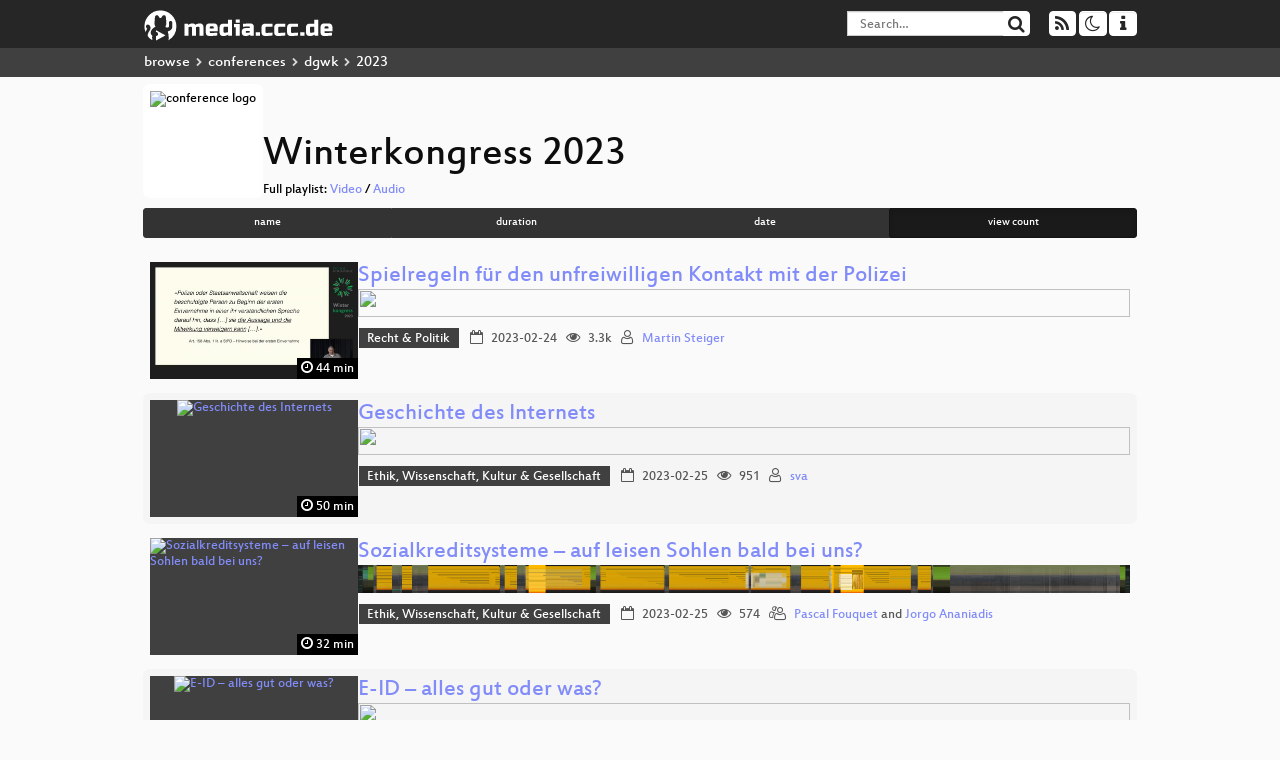

--- FILE ---
content_type: text/html; charset=utf-8
request_url: https://app.media.ccc.de/c/dgwk2023?sort=view_count
body_size: 8786
content:
<!DOCTYPE html>
<html lang='en'>
<head>
<meta content='IE=edge' http-equiv='X-UA-Compatible'>
<meta content='text/html; charset=UTF-8' http-equiv='Content-Type'>
<meta content='index,follow' name='robots'>
<meta content='CCC' name='publisher'>
<meta content='Video Streaming Portal des Chaos Computer Clubs' name='description'>
<meta content='Chaos Computer Club, Video, Media, Streaming, TV, Hacker' name='keywords'>
<meta content='2ozQIr-cQ-sJzGeJT_iTkS147fs3c5R3I1i6Dk_YLwA' name='google-site-verification'>
<meta content='width=device-width, initial-scale=1.0' name='viewport'>
<link href='/apple-touch-icon-57x57.png' rel='apple-touch-icon' sizes='57x57'>
<link href='/apple-touch-icon-72x72.png' rel='apple-touch-icon' sizes='72x72'>
<link href='/apple-touch-icon-60x60.png' rel='apple-touch-icon' sizes='60x60'>
<link href='/apple-touch-icon-76x76.png' rel='apple-touch-icon' sizes='76x76'>
<link href='/favicon-96x96.png' rel='icon' sizes='96x96' type='image/png'>
<link href='/favicon-16x16.png' rel='icon' sizes='16x16' type='image/png'>
<link href='/favicon-32x32.png' rel='icon' sizes='32x32' type='image/png'>
<link rel="stylesheet" href="/assets/application-16d1894ebed7329e7c8c117945500b16e98ac1ed7cd6a64af5625cf6619b8c16.css" />
<script src="/assets/application-0dc5f2d9c615b0027493e06f1cdc3cb5bdcad4a49338b39113c02e6b6d545a04.js"></script>
<link href='/news.atom' rel='alternate' title='ATOM' type='application/atom+xml'>
<link href='/updates.rdf' rel='alternate' title='last 100' type='application/rss+xml'>
<link href='/podcast.xml' rel='alternate' title='last 100' type='application/rss+xml'>
<link href='/podcast-archive.xml' rel='alternate' title='podcast archive' type='application/rss+xml'>

<title>
Winterkongress 2023
- media.ccc.de
</title>
<noscript>
<style>
  .script-only { display: none !important; }
  .slider { display: flex; gap: 1em; }
  .nav-tabs { display: none; }
  .tab-content > .tab-pane { display: block; }
</style>
</noscript>

<link href='https://app.media.ccc.de/c/dgwk2023/podcast/webm-hq.xml' rel='alternate' title='Podcast feed webm for this folder' type='application/rss+xml'>
<link href='https://app.media.ccc.de/c/dgwk2023/podcast/mp4-hq.xml' rel='alternate' title='Podcast feed mp4 for this folder' type='application/rss+xml'>
<link href='https://app.media.ccc.de/c/dgwk2023/podcast/opus.xml' rel='alternate' title='Podcast feed opus for this folder' type='application/rss+xml'>
<link href='https://app.media.ccc.de/c/dgwk2023/podcast/mp3.xml' rel='alternate' title='Podcast feed mp3 for this folder' type='application/rss+xml'>


<style>

</style>
</head>
<body class='page-list
'>
<div class='navbar navbar-default navbar-fixed-top dark' role='navigation'>
<div class='container-fluid'>
<div class='navbar-header'>
<a class='navbar-brand' href='/'>
<span>
<img alt='media.ccc.de logo, a lucky cat holding a play icon' src='/assets/frontend/voctocat-header-b587ba587ba768c4a96ed33ee72747b9a5432b954892e25ed9f850a99c7d161c.svg'>
</span>
</a>
</div>
<div class='nav navbar-form navbar-right button-wrapper'>
<a class='form-control btn btn-default' href='/about.html'>
<span class='icon icon-info'></span>
</a>
</div>
<div class='nav navbar-form navbar-right compact dropdown script-only'>
<button aria-expanded='true' aria-haspopup='true' class='form-control btn btn-default dropdown-toggle' data-toggle='dropdown' id='theme-menu'>
<span class='icon icon-moon-o'></span>
</button>
<div aria-labelledby='theme-menu' class='dropdown-menu themes-dropdown'>
<li>
<a data-turbolinks='false' href='#' onclick='toggleTheme(&#39;system&#39;)' role='button'>System</a>
</li>
<li>
<a data-turbolinks='false' href='#' onclick='toggleTheme(&#39;light&#39;)' role='button'>Light</a>
</li>
<li>
<a data-turbolinks='false' href='#' onclick='toggleTheme(&#39;dark&#39;)' role='button'>Dark</a>
</li>
</div>
</div>
<div class='nav navbar-form navbar-right compact dropdown script-only'>
<button aria-expanded='true' aria-haspopup='true' class='btn btn-default dropdown-toggle' data-toggle='dropdown' id='feed-menu'>
<span class='icon icon-rss'></span>
</button>
<div aria-labelledby='feed-menu' class='dropdown-menu feeds_dropdown'>
<table class='feeds_list'>
<tr>
<td>
<a class='' href='/news.atom' title=''>
News
</a>
</td>
<td class='placeholder'></td>
</tr>
<tr>
<td>
<a class='' href='/updates.rdf' title=''>
RSS, last 100
</a>
</td>
<td class='placeholder'></td>
</tr>
<tr>
<td>
<a class='' href='/podcast-hq.xml' title=''>
Podcast feed of the last two years
</a>
</td>
<td>
<a href='/podcast-lq.xml' title='Podcast feed of the last two years (SD)'>
SD quality
</a>
</td>
</tr>
<tr>
<td>
<a class='' href='/podcast-audio-only.xml' title=''>
Podcast audio feed of the last year
</a>
</td>
<td class='placeholder'></td>
</tr>
<tr>
<td>
<a class='' href='/podcast-archive-hq.xml' title=''>
Podcast archive feed, everything older than two years
</a>
</td>
<td>
<a href='/podcast-archive-lq.xml' title='Podcast archive feed, everything older than two years (SD)'>
SD quality
</a>
</td>
</tr>
<tr class='headline'>
<td class='headline' colspan='2'>
<div>
<span>
Podcast feeds for dgwk2023
</span>
</div>
</td>
</tr>
<tr>
<td>
<a class='indented' href='https://app.media.ccc.de/c/dgwk2023/podcast/webm-hq.xml' title='webm'>
webm
</a>
</td>
<td>
<a href='https://app.media.ccc.de/c/dgwk2023/podcast/webm-lq.xml' title='webm (SD)'>
SD quality
</a>
</td>
</tr>
<tr>
<td>
<a class='indented' href='https://app.media.ccc.de/c/dgwk2023/podcast/mp4-hq.xml' title='mp4'>
mp4
</a>
</td>
<td>
<a href='https://app.media.ccc.de/c/dgwk2023/podcast/mp4-lq.xml' title='mp4 (SD)'>
SD quality
</a>
</td>
</tr>
<tr>
<td>
<a class='indented' href='https://app.media.ccc.de/c/dgwk2023/podcast/opus.xml' title='opus'>
opus
</a>
</td>
<td class='placeholder'></td>
</tr>
<tr>
<td>
<a class='indented' href='https://app.media.ccc.de/c/dgwk2023/podcast/mp3.xml' title='mp3'>
mp3
</a>
</td>
<td class='placeholder'></td>
</tr>
</table>

</div>
</div>
<form action='/search/' class='navbar-form navbar-right' id='media-search' method='get' role='search'>
<div class='form-group input-group'>
<input class='form-control' name='q' placeholder='Search…' size='17' type='search' value=''>
<span class='input-group-btn'>
<button class='btn btn-default' type='submit'>
<span class='icon icon-search'></span>
</button>
</span>
</div>
</form>
</div>
<div aria-labelledby='feedMenu' class='feeds_dropdown' id='feedMenuMobile'>
<table class='feeds_list'>
<tr>
<td>
<a class='' href='/news.atom' title=''>
News
</a>
</td>
<td class='placeholder'></td>
</tr>
<tr>
<td>
<a class='' href='/updates.rdf' title=''>
RSS, last 100
</a>
</td>
<td class='placeholder'></td>
</tr>
<tr>
<td>
<a class='' href='/podcast-hq.xml' title=''>
Podcast feed of the last two years
</a>
</td>
<td>
<a href='/podcast-lq.xml' title='Podcast feed of the last two years (SD)'>
SD quality
</a>
</td>
</tr>
<tr>
<td>
<a class='' href='/podcast-audio-only.xml' title=''>
Podcast audio feed of the last year
</a>
</td>
<td class='placeholder'></td>
</tr>
<tr>
<td>
<a class='' href='/podcast-archive-hq.xml' title=''>
Podcast archive feed, everything older than two years
</a>
</td>
<td>
<a href='/podcast-archive-lq.xml' title='Podcast archive feed, everything older than two years (SD)'>
SD quality
</a>
</td>
</tr>
<tr class='headline'>
<td class='headline' colspan='2'>
<div>
<span>
Podcast feeds for dgwk2023
</span>
</div>
</td>
</tr>
<tr>
<td>
<a class='indented' href='https://app.media.ccc.de/c/dgwk2023/podcast/webm-hq.xml' title='webm'>
webm
</a>
</td>
<td>
<a href='https://app.media.ccc.de/c/dgwk2023/podcast/webm-lq.xml' title='webm (SD)'>
SD quality
</a>
</td>
</tr>
<tr>
<td>
<a class='indented' href='https://app.media.ccc.de/c/dgwk2023/podcast/mp4-hq.xml' title='mp4'>
mp4
</a>
</td>
<td>
<a href='https://app.media.ccc.de/c/dgwk2023/podcast/mp4-lq.xml' title='mp4 (SD)'>
SD quality
</a>
</td>
</tr>
<tr>
<td>
<a class='indented' href='https://app.media.ccc.de/c/dgwk2023/podcast/opus.xml' title='opus'>
opus
</a>
</td>
<td class='placeholder'></td>
</tr>
<tr>
<td>
<a class='indented' href='https://app.media.ccc.de/c/dgwk2023/podcast/mp3.xml' title='mp3'>
mp3
</a>
</td>
<td class='placeholder'></td>
</tr>
</table>

</div>
</div>
<div class='breadcrumb dark'>
<ol class='container-fluid breadcrumb'>
<li>
<a class='inverted' href='/b'>
browse
</a>
</li>
<li>
<span class='icon icon-chevron-right'></span>
<a class='inverted' href='/b/conferences'>
conferences
</a>
</li>
<li>
<span class='icon icon-chevron-right'></span>
<a class='inverted' href='/b/conferences/dgwk'>
dgwk
</a>
</li>
<li class='active'>
<span class='icon icon-chevron-right'></span>
2023
</li>
</ol>
</div>

<main class='container-fluid'>
<div class='events-header'>
<div class='conference-title-container'>
<img alt='conference logo' class='logo' src='https://static.media.ccc.de/media/conferences/dgwk/2023/logo.png'>
<div>
<h1>Winterkongress 2023</h1>
Full playlist:
<a data-method="get" href="/v/dgwk2023-56073-lets-talk-about-vulnerabi/playlist">Video</a>
/
<a data-method="get" href="/v/dgwk2023-56073-lets-talk-about-vulnerabi/audio">Audio</a>
</div>
</div>
<div class='btn-group btn-group-sm btn-group-justified' id='sorting'>
<a class='btn btn-primary' href='/c/dgwk2023?sort=name'>name</a>
<a class='btn btn-primary' href='/c/dgwk2023?sort=duration'>duration</a>
<a class='btn btn-primary' href='/c/dgwk2023?sort=date'>date</a>
<a class='btn btn-primary active' href='/c/dgwk2023?sort=view_count'>view count</a>
</div>
</div>
<div class='event-previews'>
<div class='event-preview'>
<a class='thumbnail-link' href='/v/dgwk2023-56061-spielregeln-fur-den-unfre'>
<div class='thumbnail-badge-container'>
<img alt='Spielregeln für den unfreiwilligen Kontakt mit der Polizei' class='video-thumbnail' loading='lazy' src='https://static.media.ccc.de/media/conferences/dgwk/2023/56061-92b45baa-68a8-49bb-a4a1-9fec67af7271.jpg'>
<div class='duration digits'>
<span class='icon icon-clock-o'></span>
44 min
</div>
</div>
</a>

<div class='caption'>
<h3>
<a href='/v/dgwk2023-56061-spielregeln-fur-den-unfre'>
Spielregeln für den unfreiwilligen Kontakt mit der Polizei
</a>
</h3>
<div class='timelens' data-duration='2644' data-lazy='yes' data-slug='dgwk2023-56061-spielregeln-fur-den-unfre' data-thumbnails='https://static.media.ccc.de/media/conferences/dgwk/2023/56061-92b45baa-68a8-49bb-a4a1-9fec67af7271.thumbnails.vtt' data-timeline='https://static.media.ccc.de/media/conferences/dgwk/2023/56061-92b45baa-68a8-49bb-a4a1-9fec67af7271.timeline.jpg'></div>
<ul class='metadata'>
<li class='tags'>
<span class='tags'></span>
<a href="/c/dgwk2023/Recht%20%26%20Politik" rel="tag" class=" label label-default">Recht &amp; Politik</a>
</li>
<li class='duration digits'>
<span class='icon icon-clock-o'></span>
44 min
</li>
<li class='date digits'>
<span class='icon icon-calendar-o'></span>
2023-02-24
</li>
<li class='view-count digits'>
<span class='icon icon-eye' title='3,300 views'></span>
3.3k
</li>
<li class='persons'>
<span class='icon icon-user-light'></span>
<a href='/search?p=Martin+Steiger'>Martin Steiger</a>

</li>
</ul>
</div>

</div>

<div class='event-preview'>
<a class='thumbnail-link' href='/v/dgwk2023-56042-geschichte-des-internets'>
<div class='thumbnail-badge-container'>
<img alt='Geschichte des Internets' class='video-thumbnail' loading='lazy' src='https://static.media.ccc.de/media/conferences/dgwk/2023/56042-094df783-b958-4037-b708-272df0cbe46b.jpg'>
<div class='duration digits'>
<span class='icon icon-clock-o'></span>
50 min
</div>
</div>
</a>

<div class='caption'>
<h3>
<a href='/v/dgwk2023-56042-geschichte-des-internets'>
Geschichte des Internets
</a>
</h3>
<div class='timelens' data-duration='3043' data-lazy='yes' data-slug='dgwk2023-56042-geschichte-des-internets' data-thumbnails='https://static.media.ccc.de/media/conferences/dgwk/2023/56042-094df783-b958-4037-b708-272df0cbe46b.thumbnails.vtt' data-timeline='https://static.media.ccc.de/media/conferences/dgwk/2023/56042-094df783-b958-4037-b708-272df0cbe46b.timeline.jpg'></div>
<ul class='metadata'>
<li class='tags'>
<span class='tags'></span>
<a href="/c/dgwk2023/Ethik%2C%20Wissenschaft%2C%20Kultur%20%26%20Gesellschaft" rel="tag" class=" label label-default">Ethik, Wissenschaft, Kultur &amp; Gesellschaft</a>
</li>
<li class='duration digits'>
<span class='icon icon-clock-o'></span>
50 min
</li>
<li class='date digits'>
<span class='icon icon-calendar-o'></span>
2023-02-25
</li>
<li class='view-count digits'>
<span class='icon icon-eye' title='951 views'></span>
951
</li>
<li class='persons'>
<span class='icon icon-user-light'></span>
<a href='/search?p=sva'>sva</a>

</li>
</ul>
</div>

</div>

<div class='event-preview'>
<a class='thumbnail-link' href='/v/dgwk2023-56055-sozialkreditsysteme-auf-l'>
<div class='thumbnail-badge-container'>
<img alt='Sozialkreditsysteme – auf leisen Sohlen bald bei uns?' class='video-thumbnail' loading='lazy' src='https://static.media.ccc.de/media/conferences/dgwk/2023/56055-49e40058-e16d-4b49-9cdb-6f31ea13adfd.jpg'>
<div class='duration digits'>
<span class='icon icon-clock-o'></span>
32 min
</div>
</div>
</a>

<div class='caption'>
<h3>
<a href='/v/dgwk2023-56055-sozialkreditsysteme-auf-l'>
Sozialkreditsysteme – auf leisen Sohlen bald bei uns?
</a>
</h3>
<div class='timelens' data-duration='1969' data-lazy='yes' data-slug='dgwk2023-56055-sozialkreditsysteme-auf-l' data-thumbnails='https://static.media.ccc.de/media/conferences/dgwk/2023/56055-49e40058-e16d-4b49-9cdb-6f31ea13adfd.thumbnails.vtt' data-timeline='https://static.media.ccc.de/media/conferences/dgwk/2023/56055-49e40058-e16d-4b49-9cdb-6f31ea13adfd.timeline.jpg'></div>
<ul class='metadata'>
<li class='tags'>
<span class='tags'></span>
<a href="/c/dgwk2023/Ethik%2C%20Wissenschaft%2C%20Kultur%20%26%20Gesellschaft" rel="tag" class=" label label-default">Ethik, Wissenschaft, Kultur &amp; Gesellschaft</a>
</li>
<li class='duration digits'>
<span class='icon icon-clock-o'></span>
32 min
</li>
<li class='date digits'>
<span class='icon icon-calendar-o'></span>
2023-02-25
</li>
<li class='view-count digits'>
<span class='icon icon-eye' title='574 views'></span>
574
</li>
<li class='persons'>
<span class='icon icon-users-light'></span>
<a href='/search?p=Pascal+Fouquet'>Pascal Fouquet</a> and
<a href='/search?p=Jorgo+Ananiadis'>Jorgo Ananiadis</a>

</li>
</ul>
</div>

</div>

<div class='event-preview'>
<a class='thumbnail-link' href='/v/dgwk2023-56038-e-id-alles-gut-oder-was'>
<div class='thumbnail-badge-container'>
<img alt='E-ID – alles gut oder was?' class='video-thumbnail' loading='lazy' src='https://static.media.ccc.de/media/conferences/dgwk/2023/56038-495d6749-615d-4f8e-a4dd-df83620447a5.jpg'>
<div class='duration digits'>
<span class='icon icon-clock-o'></span>
49 min
</div>
</div>
</a>

<div class='caption'>
<h3>
<a href='/v/dgwk2023-56038-e-id-alles-gut-oder-was'>
E-ID – alles gut oder was?
</a>
</h3>
<div class='timelens' data-duration='2955' data-lazy='yes' data-slug='dgwk2023-56038-e-id-alles-gut-oder-was' data-thumbnails='https://static.media.ccc.de/media/conferences/dgwk/2023/56038-495d6749-615d-4f8e-a4dd-df83620447a5.thumbnails.vtt' data-timeline='https://static.media.ccc.de/media/conferences/dgwk/2023/56038-495d6749-615d-4f8e-a4dd-df83620447a5.timeline.jpg'></div>
<ul class='metadata'>
<li class='tags'>
<span class='tags'></span>
<a href="/c/dgwk2023/Recht%20%26%20Politik" rel="tag" class=" label label-default">Recht &amp; Politik</a>
</li>
<li class='duration digits'>
<span class='icon icon-clock-o'></span>
49 min
</li>
<li class='date digits'>
<span class='icon icon-calendar-o'></span>
2023-02-24
</li>
<li class='view-count digits'>
<span class='icon icon-eye' title='369 views'></span>
369
</li>
<li class='persons'>
<span class='icon icon-user-light'></span>
<a href='/search?p=Hans-Peter+Oeri'>Hans-Peter Oeri</a>

</li>
</ul>
</div>

</div>

<div class='event-preview'>
<a class='thumbnail-link' href='/v/dgwk2023-56066-digital-self-defense-wie'>
<div class='thumbnail-badge-container'>
<img alt='Digital Self Defense: Wie politische Aktivist*innen ihre Privatsphäre schützen' class='video-thumbnail' loading='lazy' src='https://static.media.ccc.de/media/conferences/dgwk/2023/56066-18ba8964-f359-4d62-a6cc-018ceb0971a2.jpg'>
<div class='duration digits'>
<span class='icon icon-clock-o'></span>
46 min
</div>
</div>
</a>

<div class='caption'>
<h3>
<a href='/v/dgwk2023-56066-digital-self-defense-wie'>
Digital Self Defense: Wie politische Aktivist*innen ihre Privatsphäre schützen
</a>
</h3>
<div class='timelens' data-duration='2789' data-lazy='yes' data-slug='dgwk2023-56066-digital-self-defense-wie' data-thumbnails='https://static.media.ccc.de/media/conferences/dgwk/2023/56066-18ba8964-f359-4d62-a6cc-018ceb0971a2.thumbnails.vtt' data-timeline='https://static.media.ccc.de/media/conferences/dgwk/2023/56066-18ba8964-f359-4d62-a6cc-018ceb0971a2.timeline.jpg'></div>
<ul class='metadata'>
<li class='tags'>
<span class='tags'></span>
<a href="/c/dgwk2023/Digitale%20Selbstverteidigung" rel="tag" class=" label label-default">Digitale Selbstverteidigung</a>
</li>
<li class='duration digits'>
<span class='icon icon-clock-o'></span>
46 min
</li>
<li class='date digits'>
<span class='icon icon-calendar-o'></span>
2023-02-24
</li>
<li class='view-count digits'>
<span class='icon icon-eye' title='353 views'></span>
353
</li>
<li class='persons'>
<span class='icon icon-user-light'></span>
<a href='/search?p=Lukas+Hess'>Lukas Hess</a>

</li>
</ul>
</div>

</div>

<div class='event-preview'>
<a class='thumbnail-link' href='/v/dgwk2023-56051-dsa-und-dma-the-good-the'>
<div class='thumbnail-badge-container'>
<img alt='DSA und DMA: The Good, The Bad, The Ugly' class='video-thumbnail' loading='lazy' src='https://static.media.ccc.de/media/conferences/dgwk/2023/56051-ea5d9235-58fe-4b3e-9b2d-1d46f32a7d62.jpg'>
<div class='duration digits'>
<span class='icon icon-clock-o'></span>
48 min
</div>
</div>
</a>

<div class='caption'>
<h3>
<a href='/v/dgwk2023-56051-dsa-und-dma-the-good-the'>
DSA und DMA: The Good, The Bad, The Ugly
</a>
</h3>
<div class='timelens' data-duration='2881' data-lazy='yes' data-slug='dgwk2023-56051-dsa-und-dma-the-good-the' data-thumbnails='https://static.media.ccc.de/media/conferences/dgwk/2023/56051-ea5d9235-58fe-4b3e-9b2d-1d46f32a7d62.thumbnails.vtt' data-timeline='https://static.media.ccc.de/media/conferences/dgwk/2023/56051-ea5d9235-58fe-4b3e-9b2d-1d46f32a7d62.timeline.jpg'></div>
<ul class='metadata'>
<li class='tags'>
<span class='tags'></span>
<a href="/c/dgwk2023/Recht%20%26%20Politik" rel="tag" class=" label label-default">Recht &amp; Politik</a>
</li>
<li class='duration digits'>
<span class='icon icon-clock-o'></span>
48 min
</li>
<li class='date digits'>
<span class='icon icon-calendar-o'></span>
2023-02-25
</li>
<li class='view-count digits'>
<span class='icon icon-eye' title='348 views'></span>
348
</li>
<li class='persons'>
<span class='icon icon-user-light'></span>
<a href='/search?p=Jan+Penfrat'>Jan Penfrat</a>

</li>
</ul>
</div>

</div>

<div class='event-preview'>
<a class='thumbnail-link' href='/v/dgwk2023-56073-lets-talk-about-vulnerabi'>
<div class='thumbnail-badge-container'>
<img alt='Let&amp;#39;s talk about vulnerability disclosure (again)' class='video-thumbnail' loading='lazy' src='https://static.media.ccc.de/media/conferences/dgwk/2023/56073-92922f12-f4ca-4116-bee4-8d6e1725cb39.jpg'>
<div class='duration digits'>
<span class='icon icon-clock-o'></span>
44 min
</div>
</div>
</a>

<div class='caption'>
<h3>
<a href='/v/dgwk2023-56073-lets-talk-about-vulnerabi'>
Let&#39;s talk about vulnerability disclosure (again)
</a>
</h3>
<div class='timelens' data-duration='2644' data-lazy='yes' data-slug='dgwk2023-56073-lets-talk-about-vulnerabi' data-thumbnails='https://static.media.ccc.de/media/conferences/dgwk/2023/56073-92922f12-f4ca-4116-bee4-8d6e1725cb39.thumbnails.vtt' data-timeline='https://static.media.ccc.de/media/conferences/dgwk/2023/56073-92922f12-f4ca-4116-bee4-8d6e1725cb39.timeline.jpg'></div>
<ul class='metadata'>
<li class='tags'>
<span class='tags'></span>
<a href="/c/dgwk2023/Netzwerke%2C%20Security%2C%20Hard-%20%26%20Software" rel="tag" class=" label label-default">Netzwerke, Security, Hard- &amp; Software</a>
</li>
<li class='duration digits'>
<span class='icon icon-clock-o'></span>
44 min
</li>
<li class='date digits'>
<span class='icon icon-calendar-o'></span>
2023-02-24
</li>
<li class='view-count digits'>
<span class='icon icon-eye' title='292 views'></span>
292
</li>
<li class='persons'>
<span class='icon icon-user-light'></span>
<a href='/search?p=Antoine+Neuenschwander'>Antoine Neuenschwander</a>

</li>
</ul>
</div>

</div>

<div class='event-preview'>
<a class='thumbnail-link' href='/v/dgwk2023-56048-cloud-security-1-technolo'>
<div class='thumbnail-badge-container'>
<img alt='Cloud Security 1: «Technology to the rescue!» Mythen und Lösungen analysiert' class='video-thumbnail' loading='lazy' src='https://static.media.ccc.de/media/conferences/dgwk/2023/56048-bee756e9-9732-4698-af3d-3019fa32ceec.jpg'>
<div class='duration digits'>
<span class='icon icon-clock-o'></span>
44 min
</div>
</div>
</a>

<div class='caption'>
<h3>
<a href='/v/dgwk2023-56048-cloud-security-1-technolo'>
Cloud Security 1: «Technology to the rescue!» Mythen und Lösungen analysiert
</a>
</h3>
<div class='timelens' data-duration='2652' data-lazy='yes' data-slug='dgwk2023-56048-cloud-security-1-technolo' data-thumbnails='https://static.media.ccc.de/media/conferences/dgwk/2023/56048-bee756e9-9732-4698-af3d-3019fa32ceec.thumbnails.vtt' data-timeline='https://static.media.ccc.de/media/conferences/dgwk/2023/56048-bee756e9-9732-4698-af3d-3019fa32ceec.timeline.jpg'></div>
<ul class='metadata'>
<li class='tags'>
<span class='tags'></span>
<a href="/c/dgwk2023/Netzwerke%2C%20Security%2C%20Hard-%20%26%20Software" rel="tag" class=" label label-default">Netzwerke, Security, Hard- &amp; Software</a>
</li>
<li class='duration digits'>
<span class='icon icon-clock-o'></span>
44 min
</li>
<li class='date digits'>
<span class='icon icon-calendar-o'></span>
2023-02-25
</li>
<li class='view-count digits'>
<span class='icon icon-eye' title='278 views'></span>
278
</li>
<li class='persons'>
<span class='icon icon-user-light'></span>
<a href='/search?p=Marcel+Waldvogel'>Marcel Waldvogel</a>

</li>
</ul>
</div>

</div>

<div class='event-preview'>
<a class='thumbnail-link' href='/v/dgwk2023-56049-cloud-security-2-die-publ'>
<div class='thumbnail-badge-container'>
<img alt='Cloud Security 2: Die Public-Cloud-Dramen und die Lehren daraus' class='video-thumbnail' loading='lazy' src='https://static.media.ccc.de/media/conferences/dgwk/2023/56049-07cb4510-9f52-4a6e-85e3-0ce040a8f60c.jpg'>
<div class='duration digits'>
<span class='icon icon-clock-o'></span>
47 min
</div>
</div>
</a>

<div class='caption'>
<h3>
<a href='/v/dgwk2023-56049-cloud-security-2-die-publ'>
Cloud Security 2: Die Public-Cloud-Dramen und die Lehren daraus
</a>
</h3>
<div class='timelens' data-duration='2840' data-lazy='yes' data-slug='dgwk2023-56049-cloud-security-2-die-publ' data-thumbnails='https://static.media.ccc.de/media/conferences/dgwk/2023/56049-07cb4510-9f52-4a6e-85e3-0ce040a8f60c.thumbnails.vtt' data-timeline='https://static.media.ccc.de/media/conferences/dgwk/2023/56049-07cb4510-9f52-4a6e-85e3-0ce040a8f60c.timeline.jpg'></div>
<ul class='metadata'>
<li class='tags'>
<span class='tags'></span>
<a href="/c/dgwk2023/Recht%20%26%20Politik" rel="tag" class=" label label-default">Recht &amp; Politik</a>
</li>
<li class='duration digits'>
<span class='icon icon-clock-o'></span>
47 min
</li>
<li class='date digits'>
<span class='icon icon-calendar-o'></span>
2023-02-25
</li>
<li class='view-count digits'>
<span class='icon icon-eye' title='236 views'></span>
236
</li>
<li class='persons'>
<span class='icon icon-users-light'></span>
<a href='/search?p=Adrienne+Fichter'>Adrienne Fichter</a> and
<a href='/search?p=Patrick+Seemann'>Patrick Seemann</a>

</li>
</ul>
</div>

</div>

<div class='event-preview'>
<a class='thumbnail-link' href='/v/dgwk2023-56044-elektronisches-patientend'>
<div class='thumbnail-badge-container'>
<img alt='Elektronisches Patientendossier: Erfahrungen aus der Praxis &amp;amp; Quo Vadis' class='video-thumbnail' loading='lazy' src='https://static.media.ccc.de/media/conferences/dgwk/2023/56044-906a146d-5245-43f2-9c45-889fa4bf247f.jpg'>
<div class='duration digits'>
<span class='icon icon-clock-o'></span>
51 min
</div>
</div>
</a>

<div class='caption'>
<h3>
<a href='/v/dgwk2023-56044-elektronisches-patientend'>
Elektronisches Patientendossier: Erfahrungen aus der Praxis &amp; Quo Vadis
</a>
</h3>
<div class='timelens' data-duration='3082' data-lazy='yes' data-slug='dgwk2023-56044-elektronisches-patientend' data-thumbnails='https://static.media.ccc.de/media/conferences/dgwk/2023/56044-906a146d-5245-43f2-9c45-889fa4bf247f.thumbnails.vtt' data-timeline='https://static.media.ccc.de/media/conferences/dgwk/2023/56044-906a146d-5245-43f2-9c45-889fa4bf247f.timeline.jpg'></div>
<ul class='metadata'>
<li class='tags'>
<span class='tags'></span>
<a href="/c/dgwk2023/Recht%20%26%20Politik" rel="tag" class=" label label-default">Recht &amp; Politik</a>
</li>
<li class='duration digits'>
<span class='icon icon-clock-o'></span>
51 min
</li>
<li class='date digits'>
<span class='icon icon-calendar-o'></span>
2023-02-25
</li>
<li class='view-count digits'>
<span class='icon icon-eye' title='186 views'></span>
186
</li>
<li class='persons'>
<span class='icon icon-users-light'></span>
<a href='/search?p=Anand+Weber'>Anand Weber</a> and
<a href='/search?p=J%C3%B6rg+M%C3%A4der'>Jörg Mäder</a>

</li>
</ul>
</div>

</div>

<div class='event-preview'>
<a class='thumbnail-link' href='/v/dgwk2023-56039-infrastruktur-als-gemeing'>
<div class='thumbnail-badge-container'>
<img alt='Infrastruktur als Gemeingut, oder wir holen uns das Internet zurück' class='video-thumbnail' loading='lazy' src='https://static.media.ccc.de/media/conferences/dgwk/2023/56039-8fa8fe16-b275-468f-a0cc-c8d16187087e.jpg'>
<div class='duration digits'>
<span class='icon icon-clock-o'></span>
43 min
</div>
</div>
</a>

<div class='caption'>
<h3>
<a href='/v/dgwk2023-56039-infrastruktur-als-gemeing'>
Infrastruktur als Gemeingut, oder wir holen uns das Internet zurück
</a>
</h3>
<div class='timelens' data-duration='2609' data-lazy='yes' data-slug='dgwk2023-56039-infrastruktur-als-gemeing' data-thumbnails='https://static.media.ccc.de/media/conferences/dgwk/2023/56039-8fa8fe16-b275-468f-a0cc-c8d16187087e.thumbnails.vtt' data-timeline='https://static.media.ccc.de/media/conferences/dgwk/2023/56039-8fa8fe16-b275-468f-a0cc-c8d16187087e.timeline.jpg'></div>
<ul class='metadata'>
<li class='tags'>
<span class='tags'></span>
<a href="/c/dgwk2023/Ethik%2C%20Wissenschaft%2C%20Kultur%20%26%20Gesellschaft" rel="tag" class=" label label-default">Ethik, Wissenschaft, Kultur &amp; Gesellschaft</a>
</li>
<li class='duration digits'>
<span class='icon icon-clock-o'></span>
43 min
</li>
<li class='date digits'>
<span class='icon icon-calendar-o'></span>
2023-02-24
</li>
<li class='view-count digits'>
<span class='icon icon-eye' title='176 views'></span>
176
</li>
<li class='persons'>
<span class='icon icon-user-light'></span>
<a href='/search?p=Jan+Ulrich+Hasecke'>Jan Ulrich Hasecke</a>

</li>
</ul>
</div>

</div>

<div class='event-preview'>
<a class='thumbnail-link' href='/v/dgwk2023-56047-stand-der-dinge-zu-justit'>
<div class='thumbnail-badge-container'>
<img alt='Stand der Dinge zu Justitia 4.0' class='video-thumbnail' loading='lazy' src='https://static.media.ccc.de/media/conferences/dgwk/2023/56047-6451e605-6369-46f2-90c8-8ee2f081fda3.jpg'>
<div class='duration digits'>
<span class='icon icon-clock-o'></span>
33 min
</div>
</div>
</a>

<div class='caption'>
<h3>
<a href='/v/dgwk2023-56047-stand-der-dinge-zu-justit'>
Stand der Dinge zu Justitia 4.0
</a>
</h3>
<div class='timelens' data-duration='2002' data-lazy='yes' data-slug='dgwk2023-56047-stand-der-dinge-zu-justit' data-thumbnails='https://static.media.ccc.de/media/conferences/dgwk/2023/56047-6451e605-6369-46f2-90c8-8ee2f081fda3.thumbnails.vtt' data-timeline='https://static.media.ccc.de/media/conferences/dgwk/2023/56047-6451e605-6369-46f2-90c8-8ee2f081fda3.timeline.jpg'></div>
<ul class='metadata'>
<li class='tags'>
<span class='tags'></span>
<a href="/c/dgwk2023/Recht%20%26%20Politik" rel="tag" class=" label label-default">Recht &amp; Politik</a>
</li>
<li class='duration digits'>
<span class='icon icon-clock-o'></span>
33 min
</li>
<li class='date digits'>
<span class='icon icon-calendar-o'></span>
2023-02-25
</li>
<li class='view-count digits'>
<span class='icon icon-eye' title='170 views'></span>
170
</li>
<li class='persons'>
<span class='icon icon-user-light'></span>
<a href='/search?p=Claudia+Schreiber'>Claudia Schreiber</a>

</li>
</ul>
</div>

</div>

<div class='event-preview'>
<a class='thumbnail-link' href='/v/dgwk2023-56072-cyberethik-in-der-praxis'>
<div class='thumbnail-badge-container'>
<img alt='Cyberethik in der Praxis: Souverän entscheiden in Digitalen Dilemmasituationen' class='video-thumbnail' loading='lazy' src='https://static.media.ccc.de/media/conferences/dgwk/2023/56072-22088985-7eba-4551-b081-d7643ce17fc5.jpg'>
<div class='duration digits'>
<span class='icon icon-clock-o'></span>
45 min
</div>
</div>
</a>

<div class='caption'>
<h3>
<a href='/v/dgwk2023-56072-cyberethik-in-der-praxis'>
Cyberethik in der Praxis: Souverän entscheiden in Digitalen Dilemmasituationen
</a>
</h3>
<div class='timelens' data-duration='2736' data-lazy='yes' data-slug='dgwk2023-56072-cyberethik-in-der-praxis' data-thumbnails='https://static.media.ccc.de/media/conferences/dgwk/2023/56072-22088985-7eba-4551-b081-d7643ce17fc5.thumbnails.vtt' data-timeline='https://static.media.ccc.de/media/conferences/dgwk/2023/56072-22088985-7eba-4551-b081-d7643ce17fc5.timeline.jpg'></div>
<ul class='metadata'>
<li class='tags'>
<span class='tags'></span>
<a href="/c/dgwk2023/Ethik%2C%20Wissenschaft%2C%20Kultur%20%26%20Gesellschaft" rel="tag" class=" label label-default">Ethik, Wissenschaft, Kultur &amp; Gesellschaft</a>
</li>
<li class='duration digits'>
<span class='icon icon-clock-o'></span>
45 min
</li>
<li class='date digits'>
<span class='icon icon-calendar-o'></span>
2023-02-24
</li>
<li class='view-count digits'>
<span class='icon icon-eye' title='158 views'></span>
158
</li>
<li class='persons'>
<span class='icon icon-user-light'></span>
<a href='/search?p=Chris+B%C3%BChler'>Chris Bühler</a>

</li>
</ul>
</div>

</div>

<div class='event-preview'>
<a class='thumbnail-link' href='/v/dgwk2023-56067-technik-statt-recht-zum-s'>
<div class='thumbnail-badge-container'>
<img alt='Technik statt Recht zum Schutz der Privatsphäre' class='video-thumbnail' loading='lazy' src='https://static.media.ccc.de/media/conferences/dgwk/2023/56067-653a313e-120a-46ba-8925-515321b92738.jpg'>
<div class='duration digits'>
<span class='icon icon-clock-o'></span>
39 min
</div>
</div>
</a>

<div class='caption'>
<h3>
<a href='/v/dgwk2023-56067-technik-statt-recht-zum-s'>
Technik statt Recht zum Schutz der Privatsphäre
</a>
</h3>
<div class='timelens' data-duration='2397' data-lazy='yes' data-slug='dgwk2023-56067-technik-statt-recht-zum-s' data-thumbnails='https://static.media.ccc.de/media/conferences/dgwk/2023/56067-653a313e-120a-46ba-8925-515321b92738.thumbnails.vtt' data-timeline='https://static.media.ccc.de/media/conferences/dgwk/2023/56067-653a313e-120a-46ba-8925-515321b92738.timeline.jpg'></div>
<ul class='metadata'>
<li class='tags'>
<span class='tags'></span>
<a href="/c/dgwk2023/Ethik%2C%20Wissenschaft%2C%20Kultur%20%26%20Gesellschaft" rel="tag" class=" label label-default">Ethik, Wissenschaft, Kultur &amp; Gesellschaft</a>
</li>
<li class='duration digits'>
<span class='icon icon-clock-o'></span>
39 min
</li>
<li class='date digits'>
<span class='icon icon-calendar-o'></span>
2023-02-24
</li>
<li class='view-count digits'>
<span class='icon icon-eye' title='147 views'></span>
147
</li>
<li class='persons'>
<span class='icon icon-user-light'></span>
<a href='/search?p=David+Sommer'>David Sommer</a>

</li>
</ul>
</div>

</div>

<div class='event-preview'>
<a class='thumbnail-link' href='/v/dgwk2023-56041-chatkontrolle-eine-staats'>
<div class='thumbnail-badge-container'>
<img alt='Chatkontrolle: eine staatsrechtliche und wirtschaftspolitische Einordnung' class='video-thumbnail' loading='lazy' src='https://static.media.ccc.de/media/conferences/dgwk/2023/56041-45949942-c2ba-466e-827a-4613bafb58e4.jpg'>
<div class='duration digits'>
<span class='icon icon-clock-o'></span>
38 min
</div>
</div>
</a>

<div class='caption'>
<h3>
<a href='/v/dgwk2023-56041-chatkontrolle-eine-staats'>
Chatkontrolle: eine staatsrechtliche und wirtschaftspolitische Einordnung
</a>
</h3>
<div class='timelens' data-duration='2329' data-lazy='yes' data-slug='dgwk2023-56041-chatkontrolle-eine-staats' data-thumbnails='https://static.media.ccc.de/media/conferences/dgwk/2023/56041-45949942-c2ba-466e-827a-4613bafb58e4.thumbnails.vtt' data-timeline='https://static.media.ccc.de/media/conferences/dgwk/2023/56041-45949942-c2ba-466e-827a-4613bafb58e4.timeline.jpg'></div>
<ul class='metadata'>
<li class='tags'>
<span class='tags'></span>
<a href="/c/dgwk2023/Keynote" rel="tag" class=" label label-default">Keynote</a>
</li>
<li class='duration digits'>
<span class='icon icon-clock-o'></span>
38 min
</li>
<li class='date digits'>
<span class='icon icon-calendar-o'></span>
2023-02-25
</li>
<li class='view-count digits'>
<span class='icon icon-eye' title='141 views'></span>
141
</li>
<li class='persons'>
<span class='icon icon-user-light'></span>
<a href='/search?p=Judith+Bellaiche'>Judith Bellaiche</a>

</li>
</ul>
</div>

</div>

<div class='event-preview'>
<a class='thumbnail-link' href='/v/dgwk2023-56056-die-elektronische-identit'>
<div class='thumbnail-badge-container'>
<img alt='Die elektronische Identität des Bundes: Stand der Arbeiten und Ausblick' class='video-thumbnail' loading='lazy' src='https://static.media.ccc.de/media/conferences/dgwk/2023/56056-6de27a61-4278-4ea8-84f8-da34b6ae9180.jpg'>
<div class='duration digits'>
<span class='icon icon-clock-o'></span>
45 min
</div>
</div>
</a>

<div class='caption'>
<h3>
<a href='/v/dgwk2023-56056-die-elektronische-identit'>
Die elektronische Identität des Bundes: Stand der Arbeiten und Ausblick
</a>
</h3>
<div class='timelens' data-duration='2739' data-lazy='yes' data-slug='dgwk2023-56056-die-elektronische-identit' data-thumbnails='https://static.media.ccc.de/media/conferences/dgwk/2023/56056-6de27a61-4278-4ea8-84f8-da34b6ae9180.thumbnails.vtt' data-timeline='https://static.media.ccc.de/media/conferences/dgwk/2023/56056-6de27a61-4278-4ea8-84f8-da34b6ae9180.timeline.jpg'></div>
<ul class='metadata'>
<li class='tags'>
<span class='tags'></span>
<a href="/c/dgwk2023/Recht%20%26%20Politik" rel="tag" class=" label label-default">Recht &amp; Politik</a>
</li>
<li class='duration digits'>
<span class='icon icon-clock-o'></span>
45 min
</li>
<li class='date digits'>
<span class='icon icon-calendar-o'></span>
2023-02-25
</li>
<li class='view-count digits'>
<span class='icon icon-eye' title='133 views'></span>
133
</li>
<li class='persons'>
<span class='icon icon-users-light'></span>
<a href='/search?p=Rolf+Rauschenbach'>Rolf Rauschenbach</a> and
<a href='/search?p=Christian+Heimann'>Christian Heimann</a>

</li>
</ul>
</div>

</div>

<div class='event-preview'>
<a class='thumbnail-link' href='/v/dgwk2023-56057-datenschutz-auskunft-erwa'>
<div class='thumbnail-badge-container'>
<img alt='Datenschutz Auskunft – Erwartung &amp;amp; Realität' class='video-thumbnail' loading='lazy' src='https://static.media.ccc.de/media/conferences/dgwk/2023/56057-86753c25-e0d2-4fab-9d26-b76b2409294b.jpg'>
<div class='duration digits'>
<span class='icon icon-clock-o'></span>
45 min
</div>
</div>
</a>

<div class='caption'>
<h3>
<a href='/v/dgwk2023-56057-datenschutz-auskunft-erwa'>
Datenschutz Auskunft – Erwartung &amp; Realität
</a>
</h3>
<div class='timelens' data-duration='2706' data-lazy='yes' data-slug='dgwk2023-56057-datenschutz-auskunft-erwa' data-thumbnails='https://static.media.ccc.de/media/conferences/dgwk/2023/56057-86753c25-e0d2-4fab-9d26-b76b2409294b.thumbnails.vtt' data-timeline='https://static.media.ccc.de/media/conferences/dgwk/2023/56057-86753c25-e0d2-4fab-9d26-b76b2409294b.timeline.jpg'></div>
<ul class='metadata'>
<li class='tags'>
<span class='tags'></span>
<a href="/c/dgwk2023/Digitale%20Selbstverteidigung" rel="tag" class=" label label-default">Digitale Selbstverteidigung</a>
</li>
<li class='duration digits'>
<span class='icon icon-clock-o'></span>
45 min
</li>
<li class='date digits'>
<span class='icon icon-calendar-o'></span>
2023-02-25
</li>
<li class='view-count digits'>
<span class='icon icon-eye' title='132 views'></span>
132
</li>
<li class='persons'>
<span class='icon icon-user-light'></span>
<a href='/search?p=Gabriel+Kowalski'>Gabriel Kowalski</a>

</li>
</ul>
</div>

</div>

<div class='event-preview'>
<a class='thumbnail-link' href='/v/dgwk2023-56062-chancen-und-risiken-von-g'>
<div class='thumbnail-badge-container'>
<img alt='Chancen und Risiken von Gesichtserkennung durch polizeiliche Stellen in der CH' class='video-thumbnail' loading='lazy' src='https://static.media.ccc.de/media/conferences/dgwk/2023/56062-4265cab2-3342-40ac-b945-b60818dd321e.jpg'>
<div class='duration digits'>
<span class='icon icon-clock-o'></span>
40 min
</div>
</div>
</a>

<div class='caption'>
<h3>
<a href='/v/dgwk2023-56062-chancen-und-risiken-von-g'>
Chancen und Risiken von Gesichtserkennung durch polizeiliche Stellen in der CH
</a>
</h3>
<div class='timelens' data-duration='2403' data-lazy='yes' data-slug='dgwk2023-56062-chancen-und-risiken-von-g' data-thumbnails='https://static.media.ccc.de/media/conferences/dgwk/2023/56062-4265cab2-3342-40ac-b945-b60818dd321e.thumbnails.vtt' data-timeline='https://static.media.ccc.de/media/conferences/dgwk/2023/56062-4265cab2-3342-40ac-b945-b60818dd321e.timeline.jpg'></div>
<ul class='metadata'>
<li class='tags'>
<span class='tags'></span>
<a href="/c/dgwk2023/Ethik%2C%20Wissenschaft%2C%20Kultur%20%26%20Gesellschaft" rel="tag" class=" label label-default">Ethik, Wissenschaft, Kultur &amp; Gesellschaft</a>
</li>
<li class='duration digits'>
<span class='icon icon-clock-o'></span>
40 min
</li>
<li class='date digits'>
<span class='icon icon-calendar-o'></span>
2023-02-25
</li>
<li class='view-count digits'>
<span class='icon icon-eye' title='130 views'></span>
130
</li>
<li class='persons'>
<span class='icon icon-users-light'></span>
<a href='/search?p=Laetitia+Ramelet'>Laetitia Ramelet</a> and
<a href='/search?p=Elisabeth+Ehrensperger'>Elisabeth Ehrensperger</a>

</li>
</ul>
</div>

</div>

<div class='event-preview'>
<a class='thumbnail-link' href='/v/dgwk2023-56063-was-kostet-wie-viel-sind'>
<div class='thumbnail-badge-container'>
<img alt='Was kostet wie viel? Sind Bussen nur Placebo oder wirkungsvoll? (Bussgeld-Quiz)' class='video-thumbnail' loading='lazy' src='https://static.media.ccc.de/media/conferences/dgwk/2023/56063-9255392b-2478-4e2e-acbf-e3b52b543874.jpg'>
<div class='duration digits'>
<span class='icon icon-clock-o'></span>
41 min
</div>
</div>
</a>

<div class='caption'>
<h3>
<a href='/v/dgwk2023-56063-was-kostet-wie-viel-sind'>
Was kostet wie viel? Sind Bussen nur Placebo oder wirkungsvoll? (Bussgeld-Quiz)
</a>
</h3>
<div class='timelens' data-duration='2514' data-lazy='yes' data-slug='dgwk2023-56063-was-kostet-wie-viel-sind' data-thumbnails='https://static.media.ccc.de/media/conferences/dgwk/2023/56063-9255392b-2478-4e2e-acbf-e3b52b543874.thumbnails.vtt' data-timeline='https://static.media.ccc.de/media/conferences/dgwk/2023/56063-9255392b-2478-4e2e-acbf-e3b52b543874.timeline.jpg'></div>
<ul class='metadata'>
<li class='tags'>
<span class='tags'></span>
<a href="/c/dgwk2023/Recht%20%26%20Politik" rel="tag" class=" label label-default">Recht &amp; Politik</a>
</li>
<li class='duration digits'>
<span class='icon icon-clock-o'></span>
41 min
</li>
<li class='date digits'>
<span class='icon icon-calendar-o'></span>
2023-02-25
</li>
<li class='view-count digits'>
<span class='icon icon-eye' title='117 views'></span>
117
</li>
<li class='persons'>
<span class='icon icon-user-light'></span>
<a href='/search?p=Sven+Kohlmeier'>Sven Kohlmeier</a>

</li>
</ul>
</div>

</div>

<div class='event-preview'>
<a class='thumbnail-link' href='/v/dgwk2023-56053-raus-aus-der-shopping-mal'>
<div class='thumbnail-badge-container'>
<img alt='Raus aus der Shopping-Mall-Democracy – Rein ins Kollektiv! Zukunft ohne Twitter' class='video-thumbnail' loading='lazy' src='https://static.media.ccc.de/media/conferences/dgwk/2023/56053-43baafd6-c25b-4d09-8a9a-33f7f94fa3a8.jpg'>
<div class='duration digits'>
<span class='icon icon-clock-o'></span>
30 min
</div>
</div>
</a>

<div class='caption'>
<h3>
<a href='/v/dgwk2023-56053-raus-aus-der-shopping-mal'>
Raus aus der Shopping-Mall-Democracy – Rein ins Kollektiv! Zukunft ohne Twitter
</a>
</h3>
<div class='timelens' data-duration='1831' data-lazy='yes' data-slug='dgwk2023-56053-raus-aus-der-shopping-mal' data-thumbnails='https://static.media.ccc.de/media/conferences/dgwk/2023/56053-43baafd6-c25b-4d09-8a9a-33f7f94fa3a8.thumbnails.vtt' data-timeline='https://static.media.ccc.de/media/conferences/dgwk/2023/56053-43baafd6-c25b-4d09-8a9a-33f7f94fa3a8.timeline.jpg'></div>
<ul class='metadata'>
<li class='tags'>
<span class='tags'></span>
<a href="/c/dgwk2023/Ethik%2C%20Wissenschaft%2C%20Kultur%20%26%20Gesellschaft" rel="tag" class=" label label-default">Ethik, Wissenschaft, Kultur &amp; Gesellschaft</a>
</li>
<li class='duration digits'>
<span class='icon icon-clock-o'></span>
30 min
</li>
<li class='date digits'>
<span class='icon icon-calendar-o'></span>
2023-02-25
</li>
<li class='view-count digits'>
<span class='icon icon-eye' title='102 views'></span>
102
</li>
<li class='persons'>
<span class='icon icon-user-light'></span>
<a href='/search?p=Petra+Schmidt'>Petra Schmidt</a>

</li>
</ul>
</div>

</div>

<div class='event-preview'>
<a class='thumbnail-link' href='/v/dgwk2023-56058-lightning-talks'>
<div class='thumbnail-badge-container'>
<img alt='Lightning Talks' class='video-thumbnail' loading='lazy' src='https://static.media.ccc.de/media/conferences/dgwk/2023/56058-e86f7d06-9b4f-416b-a33c-abeef12c711b.jpg'>
<div class='duration digits'>
<span class='icon icon-clock-o'></span>
19 min
</div>
</div>
</a>

<div class='caption'>
<h3>
<a href='/v/dgwk2023-56058-lightning-talks'>
Lightning Talks
</a>
</h3>
<div class='timelens' data-duration='1169' data-lazy='yes' data-slug='dgwk2023-56058-lightning-talks' data-thumbnails='https://static.media.ccc.de/media/conferences/dgwk/2023/56058-e86f7d06-9b4f-416b-a33c-abeef12c711b.thumbnails.vtt' data-timeline='https://static.media.ccc.de/media/conferences/dgwk/2023/56058-e86f7d06-9b4f-416b-a33c-abeef12c711b.timeline.jpg'></div>
<ul class='metadata'>
<li class='tags'>
<span class='tags'></span>
<a href="/c/dgwk2023/Andere" rel="tag" class=" label label-default">Andere</a>
</li>
<li class='duration digits'>
<span class='icon icon-clock-o'></span>
19 min
</li>
<li class='date digits'>
<span class='icon icon-calendar-o'></span>
2023-02-25
</li>
<li class='view-count digits'>
<span class='icon icon-eye' title='97 views'></span>
97
</li>
<li class='persons'>
<span class='icon icon-user-light'></span>
<a href='/search?p=Team+Winterkongress'>Team Winterkongress</a>

</li>
</ul>
</div>

</div>

<div class='event-preview'>
<a class='thumbnail-link' href='/v/dgwk2023-56068-e-collecting-in-der-schwe'>
<div class='thumbnail-badge-container'>
<img alt='E-Collecting in der Schweiz – Was bisher geschah und wohin die Reise führt' class='video-thumbnail' loading='lazy' src='https://static.media.ccc.de/media/conferences/dgwk/2023/56068-9a9ef7ba-ea22-4d59-9cd2-68ecfc5b9570.jpg'>
<div class='duration digits'>
<span class='icon icon-clock-o'></span>
55 min
</div>
</div>
</a>

<div class='caption'>
<h3>
<a href='/v/dgwk2023-56068-e-collecting-in-der-schwe'>
E-Collecting in der Schweiz – Was bisher geschah und wohin die Reise führt
</a>
</h3>
<div class='timelens' data-duration='3314' data-lazy='yes' data-slug='dgwk2023-56068-e-collecting-in-der-schwe' data-thumbnails='https://static.media.ccc.de/media/conferences/dgwk/2023/56068-9a9ef7ba-ea22-4d59-9cd2-68ecfc5b9570.thumbnails.vtt' data-timeline='https://static.media.ccc.de/media/conferences/dgwk/2023/56068-9a9ef7ba-ea22-4d59-9cd2-68ecfc5b9570.timeline.jpg'></div>
<ul class='metadata'>
<li class='tags'>
<span class='tags'></span>
<a href="/c/dgwk2023/Ethik%2C%20Wissenschaft%2C%20Kultur%20%26%20Gesellschaft" rel="tag" class=" label label-default">Ethik, Wissenschaft, Kultur &amp; Gesellschaft</a>
</li>
<li class='duration digits'>
<span class='icon icon-clock-o'></span>
55 min
</li>
<li class='date digits'>
<span class='icon icon-calendar-o'></span>
2023-02-24
</li>
<li class='view-count digits'>
<span class='icon icon-eye' title='81 views'></span>
81
</li>
<li class='persons'>
<span class='icon icon-user-light'></span>
<a href='/search?p=Sandro+Scalco'>Sandro Scalco</a>

</li>
</ul>
</div>

</div>

<div class='event-preview'>
<a class='thumbnail-link' href='/v/dgwk2023-56043-regulierung-kunstlicher-i'>
<div class='thumbnail-badge-container'>
<img alt='Regulierung künstlicher Intelligenz: Schweiz und International' class='video-thumbnail' loading='lazy' src='https://static.media.ccc.de/media/conferences/dgwk/2023/56043-56fb4c51-c09a-43b5-abba-009973e7555b.jpg'>
<div class='duration digits'>
<span class='icon icon-clock-o'></span>
46 min
</div>
</div>
</a>

<div class='caption'>
<h3>
<a href='/v/dgwk2023-56043-regulierung-kunstlicher-i'>
Regulierung künstlicher Intelligenz: Schweiz und International
</a>
</h3>
<div class='timelens' data-duration='2772' data-lazy='yes' data-slug='dgwk2023-56043-regulierung-kunstlicher-i' data-thumbnails='https://static.media.ccc.de/media/conferences/dgwk/2023/56043-56fb4c51-c09a-43b5-abba-009973e7555b.thumbnails.vtt' data-timeline='https://static.media.ccc.de/media/conferences/dgwk/2023/56043-56fb4c51-c09a-43b5-abba-009973e7555b.timeline.jpg'></div>
<ul class='metadata'>
<li class='tags'>
<span class='tags'></span>
<a href="/c/dgwk2023/Recht%20%26%20Politik" rel="tag" class=" label label-default">Recht &amp; Politik</a>
</li>
<li class='duration digits'>
<span class='icon icon-clock-o'></span>
46 min
</li>
<li class='date digits'>
<span class='icon icon-calendar-o'></span>
2023-02-25
</li>
<li class='view-count digits'>
<span class='icon icon-eye' title='69 views'></span>
69
</li>
<li class='persons'>
<span class='icon icon-users-light'></span>
<a href='/search?p=David+Sommer'>David Sommer</a> and
<a href='/search?p=Andreas+Geppert'>Andreas Geppert</a>

</li>
</ul>
</div>

</div>

<div class='event-preview'>
<a class='thumbnail-link' href='/v/dgwk2023-56046-offene-sicherheitstandard'>
<div class='thumbnail-badge-container'>
<img alt='Offene Sicherheitstandards in der Schweiz' class='video-thumbnail' loading='lazy' src='https://static.media.ccc.de/media/conferences/dgwk/2023/56046-9246fd1a-2c0e-4781-8802-93e46147ecc0.jpg'>
<div class='duration digits'>
<span class='icon icon-clock-o'></span>
36 min
</div>
</div>
</a>

<div class='caption'>
<h3>
<a href='/v/dgwk2023-56046-offene-sicherheitstandard'>
Offene Sicherheitstandards in der Schweiz
</a>
</h3>
<div class='timelens' data-duration='2165' data-lazy='yes' data-slug='dgwk2023-56046-offene-sicherheitstandard' data-thumbnails='https://static.media.ccc.de/media/conferences/dgwk/2023/56046-9246fd1a-2c0e-4781-8802-93e46147ecc0.thumbnails.vtt' data-timeline='https://static.media.ccc.de/media/conferences/dgwk/2023/56046-9246fd1a-2c0e-4781-8802-93e46147ecc0.timeline.jpg'></div>
<ul class='metadata'>
<li class='tags'>
<span class='tags'></span>
<a href="/c/dgwk2023/Netzwerke%2C%20Security%2C%20Hard-%20%26%20Software" rel="tag" class=" label label-default">Netzwerke, Security, Hard- &amp; Software</a>
</li>
<li class='duration digits'>
<span class='icon icon-clock-o'></span>
36 min
</li>
<li class='date digits'>
<span class='icon icon-calendar-o'></span>
2023-02-25
</li>
<li class='view-count digits'>
<span class='icon icon-eye' title='66 views'></span>
66
</li>
<li class='persons'>
<span class='icon icon-user-light'></span>
<a href='/search?p=Michael+Hausding'>Michael Hausding</a>

</li>
</ul>
</div>

</div>

<div class='event-preview'>
<a class='thumbnail-link' href='/v/dgwk2023-56050-datenschutz-initiative'>
<div class='thumbnail-badge-container'>
<img alt='Datenschutz-Initiative' class='video-thumbnail' loading='lazy' src='https://static.media.ccc.de/media/conferences/dgwk/2023/56050-be9127d4-da0c-463e-8a3b-09f5d522c084.jpg'>
<div class='duration digits'>
<span class='icon icon-clock-o'></span>
31 min
</div>
</div>
</a>

<div class='caption'>
<h3>
<a href='/v/dgwk2023-56050-datenschutz-initiative'>
Datenschutz-Initiative
</a>
</h3>
<div class='timelens' data-duration='1894' data-lazy='yes' data-slug='dgwk2023-56050-datenschutz-initiative' data-thumbnails='https://static.media.ccc.de/media/conferences/dgwk/2023/56050-be9127d4-da0c-463e-8a3b-09f5d522c084.thumbnails.vtt' data-timeline='https://static.media.ccc.de/media/conferences/dgwk/2023/56050-be9127d4-da0c-463e-8a3b-09f5d522c084.timeline.jpg'></div>
<ul class='metadata'>
<li class='tags'>
<span class='tags'></span>
<a href="/c/dgwk2023/Recht%20%26%20Politik" rel="tag" class=" label label-default">Recht &amp; Politik</a>
</li>
<li class='duration digits'>
<span class='icon icon-clock-o'></span>
31 min
</li>
<li class='date digits'>
<span class='icon icon-calendar-o'></span>
2023-02-25
</li>
<li class='view-count digits'>
<span class='icon icon-eye' title='65 views'></span>
65
</li>
<li class='persons'>
<span class='icon icon-users-light'></span>
<a href='/search?p=Erik+Sch%C3%B6nenberger'>Erik Schönenberger</a>,
<a href='/search?p=Mia+Gujer'>Mia Gujer</a> and
<a href='/search?p=Daniel+Graf'>Daniel Graf</a>

</li>
</ul>
</div>

</div>

<div class='event-preview'>
<a class='thumbnail-link' href='/v/dgwk2023-56059-datenschutz-initiative-fu'>
<div class='thumbnail-badge-container'>
<img alt='Datenschutz-Initiative: Für einen zeitgemässen und selbstbestimmten Datenschutz' class='video-thumbnail' loading='lazy' src='https://static.media.ccc.de/media/conferences/dgwk/2023/56059-bf074709-ca65-464b-8e3f-f129267ef631.jpg'>
<div class='duration digits'>
<span class='icon icon-clock-o'></span>
40 min
</div>
</div>
</a>

<div class='caption'>
<h3>
<a href='/v/dgwk2023-56059-datenschutz-initiative-fu'>
Datenschutz-Initiative: Für einen zeitgemässen und selbstbestimmten Datenschutz
</a>
</h3>
<div class='timelens' data-duration='2402' data-lazy='yes' data-slug='dgwk2023-56059-datenschutz-initiative-fu' data-thumbnails='https://static.media.ccc.de/media/conferences/dgwk/2023/56059-bf074709-ca65-464b-8e3f-f129267ef631.thumbnails.vtt' data-timeline='https://static.media.ccc.de/media/conferences/dgwk/2023/56059-bf074709-ca65-464b-8e3f-f129267ef631.timeline.jpg'></div>
<ul class='metadata'>
<li class='tags'>
<span class='tags'></span>
<a href="/c/dgwk2023/Recht%20%26%20Politik" rel="tag" class=" label label-default">Recht &amp; Politik</a>
</li>
<li class='duration digits'>
<span class='icon icon-clock-o'></span>
40 min
</li>
<li class='date digits'>
<span class='icon icon-calendar-o'></span>
2023-02-25
</li>
<li class='view-count digits'>
<span class='icon icon-eye' title='63 views'></span>
63
</li>
<li class='persons'>
<span class='icon icon-user-light'></span>
<a href='/search?p=Anna+Walter'>Anna Walter</a>

</li>
</ul>
</div>

</div>

<div class='event-preview'>
<a class='thumbnail-link' href='/v/dgwk2023-56052-votelog'>
<div class='thumbnail-badge-container'>
<img alt='VoteLog' class='video-thumbnail' loading='lazy' src='https://static.media.ccc.de/media/conferences/dgwk/2023/56052-7defc22a-ea6a-4bce-bb4a-eb4453888037.jpg'>
<div class='duration digits'>
<span class='icon icon-clock-o'></span>
31 min
</div>
</div>
</a>

<div class='caption'>
<h3>
<a href='/v/dgwk2023-56052-votelog'>
VoteLog
</a>
</h3>
<div class='timelens' data-duration='1863' data-lazy='yes' data-slug='dgwk2023-56052-votelog' data-thumbnails='https://static.media.ccc.de/media/conferences/dgwk/2023/56052-7defc22a-ea6a-4bce-bb4a-eb4453888037.thumbnails.vtt' data-timeline='https://static.media.ccc.de/media/conferences/dgwk/2023/56052-7defc22a-ea6a-4bce-bb4a-eb4453888037.timeline.jpg'></div>
<ul class='metadata'>
<li class='tags'>
<span class='tags'></span>
<a href="/c/dgwk2023/Recht%20%26%20Politik" rel="tag" class=" label label-default">Recht &amp; Politik</a>
</li>
<li class='duration digits'>
<span class='icon icon-clock-o'></span>
31 min
</li>
<li class='date digits'>
<span class='icon icon-calendar-o'></span>
2023-02-25
</li>
<li class='view-count digits'>
<span class='icon icon-eye' title='50 views'></span>
50
</li>
<li class='persons'>
<span class='icon icon-user-light'></span>
<a href='/search?p=Fernando+Obieta'>Fernando Obieta</a>

</li>
</ul>
</div>

</div>

<div class='event-preview'>
<a class='thumbnail-link' href='/v/dgwk2023-56064-facebook-twitter-co-welch'>
<div class='thumbnail-badge-container'>
<img alt='Facebook, Twitter &amp;amp; Co.: Welche zukünftige Regulierung in der Schweiz?' class='video-thumbnail' loading='lazy' src='https://static.media.ccc.de/media/conferences/dgwk/2023/56064-3fc14db5-ddf7-4743-8cc4-865c33b70d46.jpg'>
<div class='duration digits'>
<span class='icon icon-clock-o'></span>
42 min
</div>
</div>
</a>

<div class='caption'>
<h3>
<a href='/v/dgwk2023-56064-facebook-twitter-co-welch'>
Facebook, Twitter &amp; Co.: Welche zukünftige Regulierung in der Schweiz?
</a>
</h3>
<div class='timelens' data-duration='2565' data-lazy='yes' data-slug='dgwk2023-56064-facebook-twitter-co-welch' data-thumbnails='https://static.media.ccc.de/media/conferences/dgwk/2023/56064-3fc14db5-ddf7-4743-8cc4-865c33b70d46.thumbnails.vtt' data-timeline='https://static.media.ccc.de/media/conferences/dgwk/2023/56064-3fc14db5-ddf7-4743-8cc4-865c33b70d46.timeline.jpg'></div>
<ul class='metadata'>
<li class='tags'>
<span class='tags'></span>
<a href="/c/dgwk2023/Recht%20%26%20Politik" rel="tag" class=" label label-default">Recht &amp; Politik</a>
</li>
<li class='duration digits'>
<span class='icon icon-clock-o'></span>
42 min
</li>
<li class='date digits'>
<span class='icon icon-calendar-o'></span>
2023-02-25
</li>
<li class='view-count digits'>
<span class='icon icon-eye' title='48 views'></span>
48
</li>
<li class='persons'>
<span class='icon icon-users-light'></span>
<a href='/search?p=Riccardo+Ramacci'>Riccardo Ramacci</a> and
<a href='/search?p=Angela+Mueller'>Angela Mueller</a>

</li>
</ul>
</div>

</div>

<div class='event-preview'>
<a class='thumbnail-link' href='/v/dgwk2023-56054-eine-bessere-alternative'>
<div class='thumbnail-badge-container'>
<img alt='Eine bessere Alternative zum Leistungsschutzrecht' class='video-thumbnail' loading='lazy' src='https://static.media.ccc.de/media/conferences/dgwk/2023/56054-1f2c9719-8a82-4527-8e8c-64383854a8b7.jpg'>
<div class='duration digits'>
<span class='icon icon-clock-o'></span>
46 min
</div>
</div>
</a>

<div class='caption'>
<h3>
<a href='/v/dgwk2023-56054-eine-bessere-alternative'>
Eine bessere Alternative zum Leistungsschutzrecht
</a>
</h3>
<div class='timelens' data-duration='2805' data-lazy='yes' data-slug='dgwk2023-56054-eine-bessere-alternative' data-thumbnails='https://static.media.ccc.de/media/conferences/dgwk/2023/56054-1f2c9719-8a82-4527-8e8c-64383854a8b7.thumbnails.vtt' data-timeline='https://static.media.ccc.de/media/conferences/dgwk/2023/56054-1f2c9719-8a82-4527-8e8c-64383854a8b7.timeline.jpg'></div>
<ul class='metadata'>
<li class='tags'>
<span class='tags'></span>
<a href="/c/dgwk2023/Recht%20%26%20Politik" rel="tag" class=" label label-default">Recht &amp; Politik</a>
</li>
<li class='duration digits'>
<span class='icon icon-clock-o'></span>
46 min
</li>
<li class='date digits'>
<span class='icon icon-calendar-o'></span>
2023-02-25
</li>
<li class='view-count digits'>
<span class='icon icon-eye' title='44 views'></span>
44
</li>
<li class='persons'>
<span class='icon icon-users-light'></span>
<a href='/search?p=Andreas+Von+Gunten'>Andreas Von Gunten</a> and
<a href='/search?p=Ivette+Djonova'>Ivette Djonova</a>

</li>
</ul>
</div>

</div>

<div class='event-preview'>
<a class='thumbnail-link' href='/v/dgwk2023-56045-der-digital-spider-2023-d'>
<div class='thumbnail-badge-container'>
<img alt='Der Digital-Spider 2023: Dimensionen der Schweizer Digitalpolitik' class='video-thumbnail' loading='lazy' src='https://static.media.ccc.de/media/conferences/dgwk/2023/56045-9f0ec5b5-9d1b-40cb-8894-9dfb8864aa15.jpg'>
<div class='duration digits'>
<span class='icon icon-clock-o'></span>
46 min
</div>
</div>
</a>

<div class='caption'>
<h3>
<a href='/v/dgwk2023-56045-der-digital-spider-2023-d'>
Der Digital-Spider 2023: Dimensionen der Schweizer Digitalpolitik
</a>
</h3>
<div class='timelens' data-duration='2771' data-lazy='yes' data-slug='dgwk2023-56045-der-digital-spider-2023-d' data-thumbnails='https://static.media.ccc.de/media/conferences/dgwk/2023/56045-9f0ec5b5-9d1b-40cb-8894-9dfb8864aa15.thumbnails.vtt' data-timeline='https://static.media.ccc.de/media/conferences/dgwk/2023/56045-9f0ec5b5-9d1b-40cb-8894-9dfb8864aa15.timeline.jpg'></div>
<ul class='metadata'>
<li class='tags'>
<span class='tags'></span>
<a href="/c/dgwk2023/Recht%20%26%20Politik" rel="tag" class=" label label-default">Recht &amp; Politik</a>
</li>
<li class='duration digits'>
<span class='icon icon-clock-o'></span>
46 min
</li>
<li class='date digits'>
<span class='icon icon-calendar-o'></span>
2023-02-24
</li>
<li class='view-count digits'>
<span class='icon icon-eye' title='34 views'></span>
34
</li>
<li class='persons'>
<span class='icon icon-user-light'></span>
<a href='/search?p=Matthias+St%C3%BCrmer'>Matthias Stürmer</a>

</li>
</ul>
</div>

</div>

<div class='event-preview'>
<a class='thumbnail-link' href='/v/dgwk2023-56036-eroffnung-freitag'>
<div class='thumbnail-badge-container'>
<img alt='Eröffnung Freitag' class='video-thumbnail' loading='lazy' src='https://static.media.ccc.de/media/conferences/dgwk/2023/56036-0daa79d4-2a54-436a-85f8-fd7c9f5f412d.jpg'>
<div class='duration digits'>
<span class='icon icon-clock-o'></span>
5 min
</div>
</div>
</a>

<div class='caption'>
<h3>
<a href='/v/dgwk2023-56036-eroffnung-freitag'>
Eröffnung Freitag
</a>
</h3>
<div class='timelens' data-duration='316' data-lazy='yes' data-slug='dgwk2023-56036-eroffnung-freitag' data-thumbnails='https://static.media.ccc.de/media/conferences/dgwk/2023/56036-0daa79d4-2a54-436a-85f8-fd7c9f5f412d.thumbnails.vtt' data-timeline='https://static.media.ccc.de/media/conferences/dgwk/2023/56036-0daa79d4-2a54-436a-85f8-fd7c9f5f412d.timeline.jpg'></div>
<ul class='metadata'>
<li class='tags'>
<span class='tags'></span>
<a href="/c/dgwk2023/Moderation" rel="tag" class=" label label-default">Moderation</a>
</li>
<li class='duration digits'>
<span class='icon icon-clock-o'></span>
5 min
</li>
<li class='date digits'>
<span class='icon icon-calendar-o'></span>
2023-02-24
</li>
<li class='view-count digits'>
<span class='icon icon-eye' title='32 views'></span>
32
</li>
<li class='persons'>
<span class='icon icon-user-light'></span>
<a href='/search?p=Eliane+Antonia+Maurer'>Eliane Antonia Maurer</a>

</li>
</ul>
</div>

</div>

<div class='event-preview'>
<a class='thumbnail-link' href='/v/dgwk2023-56040-eroffnung-samstag'>
<div class='thumbnail-badge-container'>
<img alt='Eröffnung Samstag' class='video-thumbnail' loading='lazy' src='https://static.media.ccc.de/media/conferences/dgwk/2023/56040-fcb8dfc1-25ba-4a72-b965-33145830bfb8.jpg'>
<div class='duration digits'>
<span class='icon icon-clock-o'></span>
4 min
</div>
</div>
</a>

<div class='caption'>
<h3>
<a href='/v/dgwk2023-56040-eroffnung-samstag'>
Eröffnung Samstag
</a>
</h3>
<div class='timelens' data-duration='292' data-lazy='yes' data-slug='dgwk2023-56040-eroffnung-samstag' data-thumbnails='https://static.media.ccc.de/media/conferences/dgwk/2023/56040-fcb8dfc1-25ba-4a72-b965-33145830bfb8.thumbnails.vtt' data-timeline='https://static.media.ccc.de/media/conferences/dgwk/2023/56040-fcb8dfc1-25ba-4a72-b965-33145830bfb8.timeline.jpg'></div>
<ul class='metadata'>
<li class='tags'>
<span class='tags'></span>
<a href="/c/dgwk2023/Moderation" rel="tag" class=" label label-default">Moderation</a>
</li>
<li class='duration digits'>
<span class='icon icon-clock-o'></span>
4 min
</li>
<li class='date digits'>
<span class='icon icon-calendar-o'></span>
2023-02-25
</li>
<li class='view-count digits'>
<span class='icon icon-eye' title='25 views'></span>
25
</li>
<li class='persons'>
<span class='icon icon-user-light'></span>
<a href='/search?p=Eliane+Antonia+Maurer'>Eliane Antonia Maurer</a>

</li>
</ul>
</div>

</div>

<div class='event-preview'>
<a class='thumbnail-link' href='/v/dgwk2023-56065-schlusswort'>
<div class='thumbnail-badge-container'>
<img alt='Schlusswort' class='video-thumbnail' loading='lazy' src='https://static.media.ccc.de/media/conferences/dgwk/2023/56065-1bb681be-9bf1-4626-ba91-a35c26bfa999.jpg'>
<div class='duration digits'>
<span class='icon icon-clock-o'></span>
6 min
</div>
</div>
</a>

<div class='caption'>
<h3>
<a href='/v/dgwk2023-56065-schlusswort'>
Schlusswort
</a>
</h3>
<div class='timelens' data-duration='364' data-lazy='yes' data-slug='dgwk2023-56065-schlusswort' data-thumbnails='https://static.media.ccc.de/media/conferences/dgwk/2023/56065-1bb681be-9bf1-4626-ba91-a35c26bfa999.thumbnails.vtt' data-timeline='https://static.media.ccc.de/media/conferences/dgwk/2023/56065-1bb681be-9bf1-4626-ba91-a35c26bfa999.timeline.jpg'></div>
<ul class='metadata'>
<li class='tags'>
<span class='tags'></span>
<a href="/c/dgwk2023/Moderation" rel="tag" class=" label label-default">Moderation</a>
</li>
<li class='duration digits'>
<span class='icon icon-clock-o'></span>
6 min
</li>
<li class='date digits'>
<span class='icon icon-calendar-o'></span>
2023-02-25
</li>
<li class='view-count digits'>
<span class='icon icon-eye' title='13 views'></span>
13
</li>
<li class='persons'>
<span class='icon icon-user-light'></span>
<a href='/search?p=Eliane+Antonia+Maurer'>Eliane Antonia Maurer</a>

</li>
</ul>
</div>

</div>

</div>
</main>

<footer class='dark'>
by
<a class='inverted' href='//ccc.de'>Chaos Computer Club e.V</a>
––
<a class='inverted' href='/about.html'>About</a>
––
<a class='inverted' href='/about.html#apps'>Apps</a>
––
<a class='inverted' href='//ccc.de/en/imprint'>Imprint</a>
––
<a class='inverted' href='/about.html#privacy'>Privacy</a>
––
<a class='inverted' href='//c3voc.de/'>c3voc</a>
</footer>

</body>
</html>
